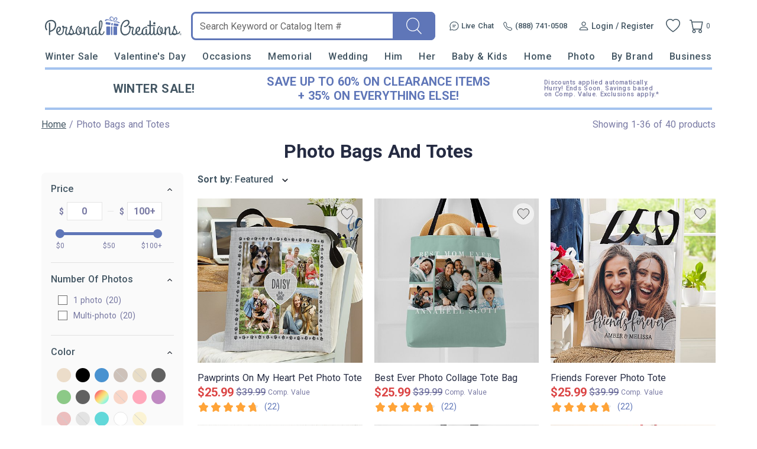

--- FILE ---
content_type: text/html; charset=utf-8
request_url: https://accounts.google.com/o/oauth2/postmessageRelay?parent=https%3A%2F%2Fwww.personalcreations.com&jsh=m%3B%2F_%2Fscs%2Fabc-static%2F_%2Fjs%2Fk%3Dgapi.lb.en.2kN9-TZiXrM.O%2Fd%3D1%2Frs%3DAHpOoo_B4hu0FeWRuWHfxnZ3V0WubwN7Qw%2Fm%3D__features__
body_size: 161
content:
<!DOCTYPE html><html><head><title></title><meta http-equiv="content-type" content="text/html; charset=utf-8"><meta http-equiv="X-UA-Compatible" content="IE=edge"><meta name="viewport" content="width=device-width, initial-scale=1, minimum-scale=1, maximum-scale=1, user-scalable=0"><script src='https://ssl.gstatic.com/accounts/o/2580342461-postmessagerelay.js' nonce="Zei9dsewGMfjZN3A1cgBvg"></script></head><body><script type="text/javascript" src="https://apis.google.com/js/rpc:shindig_random.js?onload=init" nonce="Zei9dsewGMfjZN3A1cgBvg"></script></body></html>

--- FILE ---
content_type: text/css
request_url: https://www.personalcreations.com/templates/default/css/menu.css?c52800b341d32593da5ba1c68c53e706d6967026
body_size: 1841
content:
.container-menu {
    position: fixed;
    left: -80%;
    top: 4.4rem;
    bottom: 0;
    z-index: 10;
    background: var(--bg-color-lighten);
    width: 80%;
    height: 100%;
    transition: left .6s;
    overflow-y: auto;
}
.container-menu.show {
    left: 0!important;
    box-shadow: rgba(149, 157, 165, 0.2) 0px 0.8rem 2.4rem;
}
.container-menu .menus {
    font-size: 1.6rem;
    flex-direction: column;
}
.container-menu .menus .menu-login {
    height: auto;
    max-height: none;
    line-height: 1.5;
    padding: 1rem 2.4rem;
}
.container-menu .menus .menu-logout {
    border: 0;
}
.container-menu .menus .menu-login>div {
    display: flex;
    align-items: center;
    width: auto;
    flex-wrap: wrap;
}
.container-menu .menus .menu-login>div .g-icon,
.container-menu .menus .menu-login>div img {
    margin-right: 1rem;
}
.container-menu .menus .menu-login>div span {
    color: var(--text-color-secondary);
}
.container-menu .menus .menu-login a,
.container-menu .menus .menu-logout a {
    height: 100%;
}
.container-menu .menus .menu-login a {
    width: auto;
    padding-left: 0;
}
.container-menu .menus .menu-login .view-my-account {
    text-indent: .5rem;
}
.container-menu .menus .menu-logout a {
    text-indent: 0;
}
.container-menu .menus .menu-extra {
    height: auto;
    max-height: none;
}
.container-menu .menus .menu-extra>a {
    display: flex;
    align-items: center;
    width: 100%;
    flex-wrap: wrap;
    height: 10vmin;
    line-height: 10vmin;
    padding-left: 2.4rem;
}
.container-menu .menus .menu-extra>a i{
    margin-right: 1rem;
}
.container-menu .menus .menu-extra>a span {
    color: var(--text-color-reverse);
}
.container-menu .menus>li {
    border-bottom: .1rem solid var(--border-color-base);
    height: 10vmin;
    line-height: 10vmin;
    max-height: 10vmin;
}
.container-menu .menus li a {
    color: var(--link-color);
    display: inline-block;
    width: 100%;
    padding-left: 2.4rem;
}
.container-menu .menus li a:hover {
    color: var(--link-color-primary);
    /*font-weight: bold;*/
}
.container-menu .menus .container-nav {
    overflow: hidden;
}
.container-menu .menus .container-nav.active,
.container-menu .menus .container-nav.open {
    height: auto;
    max-height: unset;
    overflow: visible;
}
.container-menu .menus .container-nav .container-nav-name {
    cursor: pointer;
    border-bottom: 0.1rem solid var(--border-color-base);
}
.container-menu .menus .container-nav .container-nav-name a {
    display: inline-block;
    width: 100%;
    height: 10vmin;
    line-height: 10vmin;
}
.container-menu .menus .container-nav.open .container-nav-name .g-icon-arrow-right {
    transform: rotate(0deg);
}
.container-menu .menus .container-nav .title {
    display: none;
}
.container-menu .menus .container-nav .container-arrow-icon {
    align-self: center;
    padding: 3vmin 0;
}
.container-menu .menus .container-nav .container-arrow-icon .g-icon-arrow-right {
    display: block;
    margin: 0 auto;
}
.container-menu .menus .container-nav .container-sub-nav li {
    border-bottom: .2rem solid var(--bg-color-default);
    height: 10vmin;
    line-height: 10vmin;
}
.container-menu .menus .container-nav .container-sub-nav li:last-child {
    /*border: 0;*/
}
.container-menu .menus .container-nav .container-sub-nav li.subheader,
.container-menu .menus .container-nav .container-sub-nav li br {
    display: none;
}
.container-menu .menus .container-nav .container-sub-nav li.subheader.subheader-nav-link {
    display: block;
}
.container-menu .menus .container-nav .container-sub-nav li.separator {
    display: none;
}
.container-menu .menus .container-nav .container-sub-nav li.imagelink {

}
.container-menu .menus .container-nav .container-sub-nav li.imagelink .nav_thumb_wrapper {

}
.container-menu .menus .container-nav .container-sub-nav li.imagelink img {
    display: none;
}
.container-menu .menus .container-nav.active .container-sub-nav {
    border-top: .1rem solid var(--border-color-base);
}
.container-menu .menus .container-nav:first-child {
    border-top: 0.1rem solid var(--border-color-base);
}
.container-menu .site-logo {
    margin-right: 2rem;
    display: none;
    z-index: 10;
}
.container-menu .container-search {
    display: none;
    z-index: 10;
}
/* Site map */
.container-menu.container-sitemap-item {
    display: block;
    position: static;
    box-shadow: none;
    width: auto;
    height: auto;
    z-index: 9;
}
.container-menu.container-sitemap-item .menus .container-nav {
    border: 0;
}
.container-menu.container-sitemap-item .menus .container-nav.active .container-sub-nav {
    border: 0;
    padding: 0;
}
.container-menu.container-sitemap-item .menus .container-nav .container-nav-name .g-icon-arrow-right {
    display: none;
}
.container-menu.container-sitemap-item .menus>li {
    padding-left: 12vmin;
}
.container-menu.container-sitemap-item .menus .container-nav .container-nav-name a {
    font-weight: bold;
    font-size: 5vmin;
}
.container-menu.container-sitemap-item .menus .container-nav .container-sub-nav li {
    border: 0;
    height: auto;
    line-height: 7vmin;
}
.container-menu.container-sitemap-item .menus .container-nav .container-nav-name {
    border: 0;
}
.container-menu.container-sitemap-item .menus .menu-login,
.container-menu.container-sitemap-item .menus .menu-logout {
    display: none;
}

.container-menu .new-callout {
    text-transform: uppercase;
    color: var(--color-highlight-darken);
    font-weight: bold;
    margin-left: 1vmin;
    font-style: italic;
}

@media (min-width: 576px) {
    .container-menu {
        display: block;
        padding: 2rem;
        position: static;
        width: auto;
        height: 100%;
        box-shadow: none;
        overflow: visible;
    }
    .container-menu.show {
        box-shadow: none;
    }
    .container-menu .menus {
        font-size: 1.6rem;
        flex-direction: row;
        box-shadow: unset;
    }
    .container-menu .menus>li {
        margin-right: 1.8rem;
        padding: 0;
        height: auto;
        max-height: none;
        line-height: normal;
    }
    .container-menu .menus li {
        border: 0;
    }
    .container-menu .menus .container-nav .container-sub-nav li.subheader {
        font-weight: bold;
        margin-top: 1rem;
        display: block;
        color: #445664;
    }
    .container-menu .menus .container-nav .container-sub-nav li.subheader-nav-link > a {
        font-weight: bold;
        display: block;
        color: #445664;
        line-height: 1.8;
        font-size: 1.5rem;
        border: 0;
    }
    .container-menu .menus .container-nav .container-sub-nav li.subheader:first-child {
        margin-top: 0;
    }
    .container-menu .menus .container-nav .container-sub-nav li.imagelink {

    }
    .container-menu .menus .container-nav .container-sub-nav li.imagelink .nav_thumb_wrapper {
        text-align: center;
    }
    .container-menu .menus .container-nav .container-sub-nav li.imagelink img {
        max-width: 16rem;
        max-height: 16rem;
        display: block;
    }
    .container-menu .menus li a {
        padding-left: 0;
        line-height: 1.2;
    }
    .container-menu .menus .container-nav {
        position: relative;
        height: auto;
    }
    .container-menu .menus .container-nav.open,
    .container-menu .menus .container-nav:hover {
        overflow: visible;
    }
    .container-menu .menus .container-nav:first-child {
        border: 0;
    }
    .container-menu .site-logo {
        display: block;
        margin-left: -.7%;
    }
    .container-menu .site-logo img {
        width: 100%;
        max-width: 33rem;
        height: auto;
        max-height: 12rem;
    }
    html[ms-theme=ornus] .container-menu .site-logo img {
        margin-top: -4rem;
        max-height: 9rem;
    }
    html[ms-theme=stkus] .container-menu .site-logo img {
        margin-top: -2rem;
    }
    .container-menu .container-search {
        display: block;
    }
    .container-menu .menus .container-nav .container-nav-name {
        border: 0;
    }
    .container-menu .menus .container-nav .container-nav-name .container-arrow-icon {
        display: none;
    }
    .container-menu .menus .container-nav .container-nav-name a {
        height: auto;
        line-height: normal;
        text-indent: 0;
    }
    .container-menu .menus .container-nav .container-sub-nav {
        position: absolute;
        width: auto;
        transform: translateX(-50%);
        left: 50%;
        background: transparent;
        z-index: 9;
        padding-top: .8rem;
    }
    .container-menu .menus .container-nav.active .container-sub-nav {
        border: 0;
    }
    .container-menu .menus .container-nav .container-sub-nav .title {
        border: 0.1rem solid var(--border-color-base);
        border-bottom: 0;
        padding: 2rem;
    }
    .container-menu .menus .container-nav .container-sub-nav ul {
        border: 0.1rem solid var(--border-color-base);
        padding: 2rem;
    }
    .container-menu .menus .container-nav .container-sub-nav li {
        height: auto;
        line-height: 1.8;
        font-size: 1.5rem;
        border: 0;
    }
    .nav-top-container .container-menu .menus .container-nav .submenu-img-subtitle {
        height: auto;
        font-size: 1.5rem;
        border: 0;
    }
    .container-menu .menus .container-nav .container-sub-nav li br {
        display: block;
    }
    .container-menu .container-menus {
        min-width: 60%;
    }
    /* Site map */
    .container-menu.container-sitemap-item .container-nav .container-sub-nav {
        position: static;
        transform: none;
        background: none;
        width: auto;
    }
    .container-menu.container-sitemap-item .container-nav .container-nav-name {
        display: none;
    }
    .container-menu.container-sitemap-item .container-nav .container-sub-nav .title {
        text-decoration: underline;
        border: 0;
        line-height: normal;
    }
    .container-menu.container-sitemap-item .container-nav .container-sub-nav .title a {
        text-decoration: underline;
    }
    .container-menu.container-sitemap-item .container-nav .container-sub-nav ul {
        border: 0;
    }
    .container-menu.container-sitemap-item .menus>li {
        margin: 0;
        padding: 0;
    }
    .container-menu.container-sitemap-item .menus li a {
        padding-left: 0;
    }
    .container-menu.container-sitemap-item .menus .container-nav .container-nav-name a {
        padding-left: 0;
    }
    .container-menu.container-sitemap-item .menus .container-nav .container-sub-nav li {
        height: auto;
        line-height: 1.8;
    }
    .container-menu.container-sitemap-item .menus {
        justify-content: center;
    }
    .container-menu.container-sitemap-item .menus .container-nav .title {
        display: block;
        font-family: var(--font-family-heading);
        font-size: 2.4rem;
        padding-bottom: 1rem;
    }
    .container-menu .menus .menu-login,
    .container-menu .menus .menu-logout {
        display: none;
    }
    .container-menu .menus .menu-extra {
        display: none;
    }

    /* columns */
    .container-menu .menus .container-nav .sub-nav-column-container {
        background-color: var(--bg-color-lighten);
        display: flex;
        padding: 2rem 0;
        border: .1rem solid var(--border-color-base);
    }
    .container-menu .menus .container-nav .container-sub-nav ul {
        width: 25rem;
        padding-top: 0;
        padding-bottom: 0;
        flex: 1;
        border: none;
    }
    .container-menu .menus .container-nav .container-sub-nav ul:not(:last-child) {
        border-right: .1rem solid var(--border-color-base);
    }
    .container-menu.site-map .menus {
        justify-content: left;
    }
    .container-menu.site-map .container-nav .container-sub-nav .title {
        text-decoration: none;
    }
    .container-menu.site-map .menus .container-nav.active,
    .site-map.container-menu .menus .container-nav.open {
        max-height: unset;
    }
    .container-menu.site-map .menus .container-nav .sub-nav-column-container {
        border: none;
        border-top: .1rem solid var(--border-color-base);
        margin-right: 3.5rem;
    }
    .container-menu .menus .container-nav .container-sub-nav li.separator {
        display: block;
        margin: 1rem 0;
        height: 0;
        border-bottom: 1px solid var(--border-color-base);
    }
}


--- FILE ---
content_type: application/javascript
request_url: https://www.personalcreations.com/templates/js/change_region.js?c52800b341d32593da5ba1c68c53e706d6967026
body_size: 586
content:

$(function(){
    const regionButton = $('#change_region-btn');
    if (regionButton.length > 0) {
        regionButton.on('click', function () {
            const dialogId = 'dialog-change-region';
            let elDialog = $('#'+dialogId);
            if(!elDialog.length){
                elDialog = $('<div id="'+dialogId+'" style="display:none;"></div>');
                elDialog.appendTo('body');
                elDialog.dialog({
                    title: 'Choose Your Region',
                    dialogClass: 'dialog-change-region',
                    autoOpen: false,
                    modal: true,
                    width: 375,
                    height : 210,
                    closeOnEscape: false,
                    resizable: false,
                    buttons: {}
                });
                var regionVar = ''
                if(SITE_ID == SITE_PCRUS || SITE_ID == SITE_PCRUK) {
                    regionVar = ' Region'
                }
                const elDialogContent = `<div class="change-region-container">
                    <button type="button" class="region-button region-us" data-region="US">
                        <i class="region-icon us-icon"></i>
                        <span>US` + regionVar + `</span>
                    </button>
                    <button type="button" class="region-button region-uk" data-region="GB">
                        <i class="region-icon uk-icon"></i>
                        <span>UK`+ regionVar + `</span>
                    </button>
                </div>`;
                elDialog.append(elDialogContent);

                const currentCountry = window.currency==='USD' ? 'us' : 'uk';
                elDialog.find('.region-button').on('click', function () {
                    if ($(this).hasClass('selected')) {
                        return false;
                    }
                    setcookie('viewer_country', $(this).data('region'));
                    const currentUrlWithoutQuery = window.location.origin + window.location.pathname;
                    window.location.href = currentUrlWithoutQuery + '?referrer=change_region';
                });
                elDialog.find(`.region-button.region-${currentCountry}`).addClass('selected');

            }
            elDialog.dialog('open');
            return false;
        });
    }
  });
